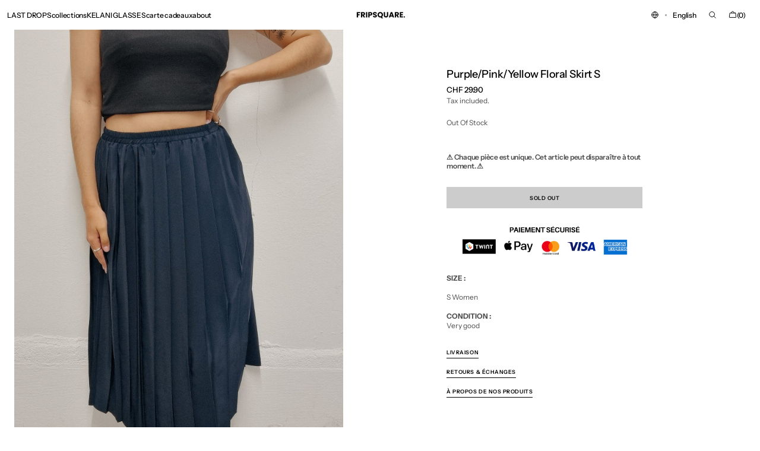

--- FILE ---
content_type: text/css
request_url: https://frip-square.com/cdn/shop/t/26/assets/component-cart-drawer.css?v=28114421092175310311767107908
body_size: 1859
content:
.cart__empty-wrapper{margin-bottom:1.6rem}.cart__empty-text{margin:0}.product-option{display:flex;align-items:center}.product-option dd{margin:0}.product-option:not(:last-child):after{content:"";display:block;position:relative;width:.3rem;height:.3rem;background:rgba(var(--color-foreground),.3);margin:0 .6rem}.product-option__group{display:flex;margin-top:.7rem;margin-bottom:0;align-items:center}.drawer{position:fixed;z-index:1000;left:0;top:0;width:100vw;height:100%;display:flex;justify-content:flex-end;background-color:rgba(var(--color-overlay),.1);transition:visibility .7s ease}@media screen and (max-width: 576px){.drawer{max-width:100%}}.drawer.active{visibility:visible}.drawer.active .drawer__inner{transform:translate(0)}.drawer.active .drawer__inner:focus-visible{outline:0;outline-offset:0;box-shadow:none}.drawer.active .drawer__inner:focus{outline:0;outline-offset:0;box-shadow:none}.drawer__contents{flex-grow:1;display:flex;flex-direction:column;padding-left:2.4rem;padding-right:1.8rem}.drawer__inner{position:relative;display:flex;flex-direction:column;width:100%;height:100%;background-color:rgb(var(--color-background));transform:translate(100%);transition:var(--modal-transition)}@media screen and (min-width: 440px){.drawer__inner{width:44rem;max-width:100vw}}.drawer__inner-empty{display:flex;flex-direction:column;align-items:flex-start;justify-content:space-between;height:100%;padding:0 2.4rem}.drawer__inner-empty .cart__empty-dec{color:rgb(var(--color-foreground-secondary));margin:.8rem 0}.drawer__inner-empty .cart-block{position:relative;display:flex;flex-direction:column;align-items:flex-start;justify-content:flex-start;width:100%;margin-top:auto}.drawer__inner-empty .cart-block .cart-image-block{width:100%;overflow:hidden;border-radius:var(--border-radius-media)}.drawer__inner-empty .cart-block .cart-image-block img,.drawer__inner-empty .cart-block .cart-image-block svg{transition:transform var(--duration-default) ease;border-radius:var(--border-radius-media)}@media screen and (min-width: 750px){.drawer__inner-empty .cart-block:hover .cart-block-heading{opacity:.6}.drawer__inner-empty .cart-block:hover .cart-image-block img,.drawer__inner-empty .cart-block:hover .cart-image-block svg{transform:scale(1.05)}}@media screen and (min-width: 1100px){.drawer__inner-empty .cart-block{width:100%}}.drawer__inner-empty .cart-block svg{position:static}.drawer__inner-empty .cart-block-image{display:block;width:100%;height:170px;object-fit:cover}.drawer__inner-empty .cart-block-heading{margin-top:1.2rem;margin-bottom:0;color:rgb(var(--color-foreground));transition:var(--duration-default)}.drawer__inner-empty .cart-block-button{position:absolute;top:2.4rem;left:2.4rem;height:calc(100% - 4.8rem);width:calc(100% - 4.8rem)}.drawer__header{position:relative;padding:2.4rem}.drawer .cart-shipping{margin-top:2.4rem}.drawer__heading{margin:0}.drawer__close{position:absolute;top:2.1rem;right:2.4rem}.drawer__footer{flex:1;display:flex;flex-direction:column;justify-content:space-between;padding:2.4rem;position:relative}.drawer__footer:after{content:"";position:absolute;display:block;top:0;right:0;bottom:0;left:0;border-top:.1rem solid rgb(var(--color-border));z-index:-1}.drawer cart-drawer-items{display:block;position:relative}.drawer .cart-item{padding-top:2.4rem;padding-bottom:1.4rem}.drawer .cart-item:not(:last-child){border-bottom:.1rem solid rgb(var(--color-border))}.drawer .cart-item:first-child{padding-top:0}.drawer .cart-item__details{width:100%;display:grid}.drawer .cart-item__inner-top{display:flex;column-gap:1.6rem}.drawer .cart-item__media{position:relative;width:7.2rem;overflow:hidden;border-radius:var(--border-radius-media)}.drawer .cart-item__media+cart-remove-button{margin-top:.8rem}.drawer .cart-item__media img,.drawer .cart-item__media svg{border-radius:var(--border-radius-media)}.drawer .cart-item__image{position:absolute;top:0;right:0;bottom:0;left:0;width:100%;height:100%;object-fit:cover}.drawer .cart-item__img_link{display:block;position:absolute;width:100%;height:100%;z-index:1}.drawer .cart-item__vendor{font-size:1rem}.drawer .cart-item__line{display:flex;justify-content:space-between;align-items:flex-start;column-gap:2rem}.drawer .cart-item__name{font-family:var(--font-heading-card-family);font-style:var(--font-heading-card-style);font-size:calc(var(--font-heading-card-scale) * 1.2rem);letter-spacing:calc(var(--font-heading-card-letter-spacing) * .1);line-height:1.3;text-decoration:none;transition-property:opacity;transition-duration:var(--duration-default)}.drawer .cart-item__name:hover{opacity:.7}.drawer .cart-item__old-price{color:rgb(var(--color-card-price-old));text-decoration:none}.drawer .cart-item__bottom{display:flex;justify-content:space-between;flex-direction:column;align-items:flex-start;column-gap:2.4rem;margin-top:1.6rem}@media screen and (min-width: 576px){.drawer .cart-item__bottom{column-gap:4.8rem;flex-direction:row;align-items:flex-end}}.drawer .cart-item__totals{position:relative}.drawer .cart-item__totals .loading-overlay{position:absolute;z-index:1;width:1.8rem;left:0;top:0;bottom:0}.drawer .cart-item__totals .loading-overlay:not(.hidden)+.cart-item__price-wrapper{opacity:.5}.drawer .cart-item__totals .loading-overlay__spinner{position:absolute;top:50%;left:0;width:1.8rem;height:100%;transform:translateY(-50%)}.drawer .cart-item__col{flex:1}.drawer .cart-item__price-wrapper{display:flex;flex-wrap:wrap;align-items:center;justify-content:flex-end;gap:.4rem;font-family:var(--font-heading-card-family);font-style:var(--font-heading-card-style);font-weight:var(--font-heading-card-weight);font-size:calc(var(--font-heading-card-scale) * 1.2rem);letter-spacing:calc(var(--font-heading-card-letter-spacing) * .1);line-height:1.3;margin-top:.3rem}.drawer .cart-item__discounted-prices{display:flex;justify-content:flex-end;flex-wrap:wrap;column-gap:.6rem;margin:0}.drawer .cart-item__discounted-prices dd{margin-left:0}.drawer .cart-item__error{display:flex;align-items:flex-start;margin-top:1rem}.drawer .cart-item__error-text{font-size:1.2rem;line-height:var(--font-body-line-height);order:1;margin-top:1rem}.drawer .cart-item__error-text:empty{display:none}.drawer .cart-item__error-text+svg{flex-shrink:0;width:1.2rem;margin-right:.7rem;margin-top:.4rem}.drawer .cart-item cart-remove-button{display:block}.drawer .cart-item .card__subtitle{color:rgb(var(--color-foreground-secondary))}.drawer .cart-item .quantity{width:8rem;height:3rem}.drawer .cart-item .quantity__input{padding:0;font-size:1.2rem}.drawer .cart-item .quantity__button{width:3rem}.drawer .totals{margin-bottom:.8rem}.drawer .totals:first-child{border-bottom:0}.drawer .totals>*:not(.discounts){margin:0;line-height:var(--font-body-line-height);letter-spacing:normal}.drawer .totals .discounts{margin-top:.6rem;width:100%}.drawer .totals .subtitle{text-transform:none;color:rgb(var(--color-foreground))}.drawer .cart__ctas{display:flex;flex-direction:column;gap:.6rem;margin-top:1.6rem}.cart-drawer__overlay{position:fixed;top:0;right:0;bottom:0;left:0}.cart-drawer__overlay:empty{display:block}.cart-drawer__footer .totals{display:flex;flex-wrap:wrap;align-items:center;justify-content:space-between;column-gap:2rem}.cart-drawer__footer .totals .secondary_text{color:rgb(var(--color-foreground-secondary))}.cart-drawer .tax-note{display:block;margin-top:.8rem;color:rgb(var(--color-foreground-secondary));line-height:var(--font-body-line-height)}.cart-drawer .cart__link{margin:0 auto}.cart-drawer .unit-price{margin-top:0}.cart-drawer.notification .drawer__notification_heading{margin:0;display:none}.cart-drawer.notification .cart-item__notification_price-wrapper,.cart-drawer.notification .product-recommendations__list{display:none}.cart-drawer.notification.notification-open .drawer__notification_heading{display:block}.cart-drawer.notification.notification-open .product-recommendations__list{display:block;overflow-x:auto;padding:1rem 2rem 2.4rem 2.4rem;margin-right:.4rem}.cart-drawer.notification.notification-open .product-recommendations__list::-webkit-scrollbar{width:.2rem}.cart-drawer.notification.notification-open .product-recommendations__list::-webkit-scrollbar-thumb{background-color:rgb(var(--color-border));border-radius:2rem}.cart-drawer.notification.notification-open .product-recommendations__list .notification_heading{margin-top:0;margin-bottom:2.4rem}.cart-drawer.notification.notification-open .product-recommendations__list-card{display:grid;grid-template-columns:repeat(2,1fr);gap:2.4rem 1.6rem}.cart-drawer.notification.notification-open .product-recommendations__list-card .collection-product-card .card-information{padding:1.2rem 0 0}.cart-drawer.notification.notification-open .product-recommendations__list-card .collection-product-card .card-information__top{flex-direction:column;gap:.4rem;align-items:flex-start}.cart-drawer.notification.notification-open .product-recommendations__list-card .collection-product-card .card__description{margin-top:.4rem}.cart-drawer.notification.notification-open .product-recommendations__list-card .collection-product-card .price__regular dd{text-align:left}.cart-drawer.notification.notification-open .product-recommendations__list-card .collection-product-card .price--on-sale .price__sale{flex-direction:row-reverse}.cart-drawer.notification.notification-open .product-recommendations__list-card .collection-product-card .price--on-sale .price__sale dd.price__compare{margin-left:.4rem;margin-right:0}.cart-drawer.notification.notification-open .product-recommendations__list-card .collection-product-card .product-parameters{display:none}.cart-drawer.notification.notification-open .cart-item__notification_price-wrapper{display:block!important;margin-top:.4rem}.cart-drawer.notification.notification-open .cart-item__discounted-prices{justify-content:flex-start}.cart-drawer.notification.notification-open .cart-item{display:none}.cart-drawer.notification.notification-open .cart-item cart-remove-button,.cart-drawer.notification.notification-open .cart-item .cart-item__bottom,.cart-drawer.notification.notification-open .cart-item .cart-item__price-wrapper{display:none}.cart-drawer.notification.notification-open .cart-item.active{display:block;border-bottom:none;padding-bottom:0}.cart-drawer.notification.notification-open .cart-item__inner-top{align-items:center;column-gap:1.6rem}.cart-drawer.notification.notification-open .cart-item__inner-top .cart-item__media{width:10rem}.cart-drawer.notification.notification-open .drawer__heading,.cart-drawer.notification.notification-open .cart-drawer__footer{display:none}.cart-drawer.notification.notification-open .drawer__footer:after{border:none;display:none}.cart-drawer.notification.notification-open .cart__ctas{margin-top:0}.cart-drawer.notification.notification-open .cart-drawer__footer,.cart-drawer.notification.notification-open cart-drawer-items{height:auto}.cart-drawer.notification.notification-open .drawer__footer,.cart-drawer.notification.notification-open cart-drawer-items{flex:none}.cart-drawer.notification.notification-open .cart-popup{padding-top:2.2rem}.cart-drawer.notification.notification-open .cart-popup:before{content:"";position:absolute;display:block;top:0;left:-2.4rem;border-top:.1rem solid rgb(var(--color-border));width:calc(100% + 4.8rem)}cart-drawer{position:fixed;top:0;left:0;width:100vw;height:100%}cart-drawer #CartDrawer-CartErrors{padding-left:2.4rem;padding-right:1.6rem;padding-bottom:2rem}cart-drawer-items{overflow-y:auto;overflow-x:hidden;margin-right:.4rem}cart-drawer-items:not(.is-empty){height:100%}cart-drawer-items.is-empty+.drawer__footer{display:none}cart-drawer-items::-webkit-scrollbar{width:2px}cart-drawer-items::-webkit-scrollbar-thumb{background-color:rgb(var(--color-border));border-radius:2rem}@media screen and (max-height: 650px){cart-drawer-items{overflow:visible}cart-drawer-items:not(.is-empty){height:auto}.drawer__inner{overflow:auto}}.main-cart-popup{background-color:transparent!important}.main-cart-popup .field textarea.field__input{min-height:10rem;resize:none}.main-cart-popup .cart__note .button--tertiary{min-width:7.8rem;margin-top:1.2rem}.main-cart-popup[open]{z-index:9999!important}.cart-popup{padding-bottom:1.4rem;margin-bottom:2.4rem;position:relative}.cart-popup:after{content:"";position:absolute;display:block;bottom:0;left:-2.4rem;border-top:.1rem solid rgb(var(--color-border));width:calc(100% + 4.8rem)}.cart-popup .button{padding-top:0}.cart-popup modal-opener{display:flex;justify-content:space-between}.cart-popup modal-opener p{margin:0;padding-bottom:1rem;color:rgb(var(--color-foreground-secondary));display:none}.cart-popup modal-opener p.show{display:block}.cart-drawer-popup-modal{width:100%;height:100%;background-color:rgba(var(--color-overlay),.1);box-sizing:border-box;opacity:0;position:fixed;visibility:hidden;z-index:-1;margin:0 auto;top:0;left:0;bottom:0;right:0}.cart-drawer-popup-modal[open]{opacity:1;visibility:visible;z-index:103}.cart-drawer-popup-modal[open] .cart-drawer-popup-modal__content{transform:translate(0)}.cart-drawer-popup-modal[open] .size_guide_modal{opacity:1;transform:translate(-50%,-50%)}.cart-drawer-popup-modal:not(.size_guide_image_container).hiding{opacity:1;visibility:visible;z-index:103;pointer-events:none}.cart-drawer-popup-modal__content{width:100%;max-width:44rem;height:100vh;position:absolute;top:0;right:0;padding:2.4rem;background-color:rgb(var(--color-background));transform:translate(100%);overflow-y:auto;transition:var(--modal-transition)}.cart-drawer-popup-modal__content::-webkit-scrollbar{width:.2rem}.cart-drawer-popup-modal__content::-webkit-scrollbar-thumb{background-color:rgb(var(--color-border));border-radius:2rem}.cart-drawer-popup-modal__content.size_guide_modal{top:50%;left:50%;transform:translate(-50%,-50%);opacity:0;padding:0;max-width:34.2rem;height:61rem}@media (min-width: 990px){.cart-drawer-popup-modal__content.size_guide_modal{max-width:92.4rem;height:35.2rem}}.cart-drawer-popup-modal__content.size_guide_modal .cart-drawer-popup-modal__top{padding:1.4rem;justify-content:flex-end}.cart-drawer-popup-modal__content.size_guide_modal .cart-drawer-popup-modal__content-info{padding:0 3.2rem 3rem}.cart-drawer-popup-modal__content.size_guide_modal strong{font-weight:500}.cart-drawer-popup-modal__top{display:flex;justify-content:space-between;align-items:center;padding-bottom:2.4rem}.cart-drawer-popup-modal__title{margin:0}.cart-drawer-popup-modal__content-heading{margin-top:2.4rem}.cart-drawer-popup-modal--popup-content{margin-top:.6rem}.cart-drawer-popup-modal--popup-content p{margin-top:0;margin-bottom:1.6rem}.cart-drawer-popup-modal table{margin:.8rem 0}@media screen and (max-width: 989px){.cart-drawer-popup-modal table{display:block;max-width:fit-content;overflow-x:auto;white-space:nowrap}}.cart-drawer-popup-modal .popup-button{width:100%;display:flex;margin-top:auto}.cart-drawer-popup-modal__content-info{display:flex;flex-direction:column;justify-content:flex-start;height:auto}
/*# sourceMappingURL=/cdn/shop/t/26/assets/component-cart-drawer.css.map?v=28114421092175310311767107908 */


--- FILE ---
content_type: text/javascript; charset=utf-8
request_url: https://frip-square.com/en/products/jupe-vintage-bleue-foncee-plissee-l.js
body_size: 226
content:
{"id":7708661678241,"title":"Purple\/Pink\/Yellow Floral Skirt S","handle":"jupe-vintage-bleue-foncee-plissee-l","description":"\u003cmeta charset=\"utf-8\"\u003e\u003cmeta charset=\"utf-8\"\u003e \u003cp\u003e\u003cspan\u003e\u003c\/span\u003e\u003cspan\u003e\u003cstrong\u003eSIZE :\u003c\/strong\u003e\u003cbr\u003e\u003c\/span\u003e\u003c\/p\u003e \u003cp\u003e\u003cspan\u003eS Women\u003cbr\u003e\u003cbr\u003e\u003cstrong\u003eCONDITION :\u003c\/strong\u003e\u003cbr\u003eVery good\u003cbr\u003e\u003c\/span\u003e\u003c\/p\u003e","published_at":"2023-06-04T20:00:48+02:00","created_at":"2023-05-31T15:03:48+02:00","vendor":"fripsquare","type":"Skirt","tags":["pastel","rose","S"],"price":2990,"price_min":2990,"price_max":2990,"available":false,"price_varies":false,"compare_at_price":null,"compare_at_price_min":0,"compare_at_price_max":0,"compare_at_price_varies":false,"variants":[{"id":43045186568353,"title":"Default Title","option1":"Default Title","option2":null,"option3":null,"sku":null,"requires_shipping":true,"taxable":false,"featured_image":null,"available":false,"name":"Purple\/Pink\/Yellow Floral Skirt S","public_title":null,"options":["Default Title"],"price":2990,"weight":0,"compare_at_price":null,"inventory_management":"shopify","barcode":"04973156568353","requires_selling_plan":false,"selling_plan_allocations":[]}],"images":["\/\/cdn.shopify.com\/s\/files\/1\/0413\/1890\/8065\/files\/image_8903e474-4b19-4027-a507-b69e53191b24.jpg?v=1685538253","\/\/cdn.shopify.com\/s\/files\/1\/0413\/1890\/8065\/files\/image_bd5a234a-13ff-462a-bb5b-7e9cb1a04be1.jpg?v=1685538255","\/\/cdn.shopify.com\/s\/files\/1\/0413\/1890\/8065\/files\/image_9c5955df-814f-40d6-811c-d1ae83f9d49a.jpg?v=1685538257","\/\/cdn.shopify.com\/s\/files\/1\/0413\/1890\/8065\/files\/image_2dbd7930-eb03-4c42-9acb-63463f5a9e1f.jpg?v=1685538259"],"featured_image":"\/\/cdn.shopify.com\/s\/files\/1\/0413\/1890\/8065\/files\/image_8903e474-4b19-4027-a507-b69e53191b24.jpg?v=1685538253","options":[{"name":"Title","position":1,"values":["Default Title"]}],"url":"\/en\/products\/jupe-vintage-bleue-foncee-plissee-l","media":[{"alt":null,"id":30776752963745,"position":1,"preview_image":{"aspect_ratio":0.75,"height":2560,"width":1920,"src":"https:\/\/cdn.shopify.com\/s\/files\/1\/0413\/1890\/8065\/files\/image_8903e474-4b19-4027-a507-b69e53191b24.jpg?v=1685538253"},"aspect_ratio":0.75,"height":2560,"media_type":"image","src":"https:\/\/cdn.shopify.com\/s\/files\/1\/0413\/1890\/8065\/files\/image_8903e474-4b19-4027-a507-b69e53191b24.jpg?v=1685538253","width":1920},{"alt":null,"id":30776753127585,"position":2,"preview_image":{"aspect_ratio":0.75,"height":2560,"width":1920,"src":"https:\/\/cdn.shopify.com\/s\/files\/1\/0413\/1890\/8065\/files\/image_bd5a234a-13ff-462a-bb5b-7e9cb1a04be1.jpg?v=1685538255"},"aspect_ratio":0.75,"height":2560,"media_type":"image","src":"https:\/\/cdn.shopify.com\/s\/files\/1\/0413\/1890\/8065\/files\/image_bd5a234a-13ff-462a-bb5b-7e9cb1a04be1.jpg?v=1685538255","width":1920},{"alt":null,"id":30776753160353,"position":3,"preview_image":{"aspect_ratio":0.75,"height":2560,"width":1920,"src":"https:\/\/cdn.shopify.com\/s\/files\/1\/0413\/1890\/8065\/files\/image_9c5955df-814f-40d6-811c-d1ae83f9d49a.jpg?v=1685538257"},"aspect_ratio":0.75,"height":2560,"media_type":"image","src":"https:\/\/cdn.shopify.com\/s\/files\/1\/0413\/1890\/8065\/files\/image_9c5955df-814f-40d6-811c-d1ae83f9d49a.jpg?v=1685538257","width":1920},{"alt":null,"id":30776753193121,"position":4,"preview_image":{"aspect_ratio":0.75,"height":2560,"width":1920,"src":"https:\/\/cdn.shopify.com\/s\/files\/1\/0413\/1890\/8065\/files\/image_2dbd7930-eb03-4c42-9acb-63463f5a9e1f.jpg?v=1685538259"},"aspect_ratio":0.75,"height":2560,"media_type":"image","src":"https:\/\/cdn.shopify.com\/s\/files\/1\/0413\/1890\/8065\/files\/image_2dbd7930-eb03-4c42-9acb-63463f5a9e1f.jpg?v=1685538259","width":1920}],"requires_selling_plan":false,"selling_plan_groups":[]}

--- FILE ---
content_type: text/javascript
request_url: https://frip-square.com/cdn/shop/t/26/assets/header.js?v=165365470732754728301767107908
body_size: 20
content:
(function(){const header=()=>{const header2=document.querySelector(".shopify-section-header");document.querySelector(".header-always")&&header2.classList.add("always-show");const menu=document.querySelector(".list-menu--inline"),menuLinks=document.querySelectorAll(".list-menu-item"),search=document.querySelector(".header__search");header2.addEventListener("keydown",e=>{e.code==="Escape"&&search.isOpen&&search.close()});let vh=window.innerHeight*.01;document.documentElement.style.setProperty("--vh",`${vh}px`);const annBar=document.querySelector(".section-announcement"),annBarObserver=new IntersectionObserver(entries=>{const[entry]=entries;entry.isIntersecting?document.documentElement.style.setProperty("--ann-height",`${entry.intersectionRect.height}px`):document.documentElement.style.setProperty("--ann-height","0px")});annBar&&annBarObserver.observe(annBar);const addBackground=()=>{if(document.querySelector(".overflow-hidden-drawer")||document.querySelector(".always-show"))return;new ResizeObserver(entries=>{const[entry]=entries;entry.contentRect.width>=1100&&(header2.classList.contains("color-background-2")&&!header2.classList.contains("shopify-section-header-sticky")&&header2.classList.remove("color-background-2"),header2.classList.contains("section--have-overlay")&&!header2.classList.contains("shopify-section-header-sticky")&&header2.classList.add("have-background"))}).observe(header2)},removeBackground=()=>{if(document.querySelector(".overflow-hidden")||document.querySelector(".overflow-hidden-drawer")||document.querySelector(".always-show"))return;new ResizeObserver(entries=>{const[entry]=entries;entry.contentRect.width>=1100&&(header2.classList.contains("color-background-1")&&!header2.classList.contains("shopify-section-header-sticky")&&header2.classList.add("color-background-2"),header2.classList.contains("section--have-overlay")&&!header2.classList.contains("shopify-section-header-sticky")&&header2.classList.remove("have-background"))}).observe(header2)};header2.addEventListener("mouseenter",addBackground),header2.addEventListener("focus",addBackground),header2.addEventListener("focusin",addBackground),header2.addEventListener("mouseleave",removeBackground),header2.addEventListener("focusout",removeBackground),document.addEventListener("DOMContentLoaded",()=>{const firstSection=document.querySelector("main .shopify-section:first-child:not(.not-margin) .section--has-overlay:not(.article-template__header)");let isSectionVisible=!1;const observer=new IntersectionObserver(([entry])=>{entry.isIntersecting&&!isSectionVisible?(isSectionVisible=!0,header2.classList.add("entering-section","color-background-2")):!entry.isIntersecting&&isSectionVisible&&(isSectionVisible=!1,header2.classList.remove("entering-section"))},{threshold:.15});firstSection&&observer.observe(firstSection),window.addEventListener("scroll",()=>{isSectionVisible&&header2.classList.add("entering-section","color-background-2")})});const main=document.querySelector("main"),breadcrumbs=document.querySelector(".breadcrumbs-wrapper");main.querySelectorAll(".shopify-section")[0]?.classList.contains("section--has-overlay")&&!main.querySelectorAll(".shopify-section")[0]?.classList.contains("not-margin")&&(header2.classList.add("color-background-1","color-background-2"),breadcrumbs&&breadcrumbs.classList.add("color-background-2"))};header(),document.addEventListener("shopify:section:load",header),document.addEventListener("shopify:section:unload",header),document.addEventListener("shopify:section:reorder",header)})();
//# sourceMappingURL=/cdn/shop/t/26/assets/header.js.map?v=165365470732754728301767107908


--- FILE ---
content_type: text/javascript; charset=utf-8
request_url: https://frip-square.com/en/products/jupe-vintage-bleue-foncee-plissee-l.js
body_size: 73
content:
{"id":7708661678241,"title":"Purple\/Pink\/Yellow Floral Skirt S","handle":"jupe-vintage-bleue-foncee-plissee-l","description":"\u003cmeta charset=\"utf-8\"\u003e\u003cmeta charset=\"utf-8\"\u003e \u003cp\u003e\u003cspan\u003e\u003c\/span\u003e\u003cspan\u003e\u003cstrong\u003eSIZE :\u003c\/strong\u003e\u003cbr\u003e\u003c\/span\u003e\u003c\/p\u003e \u003cp\u003e\u003cspan\u003eS Women\u003cbr\u003e\u003cbr\u003e\u003cstrong\u003eCONDITION :\u003c\/strong\u003e\u003cbr\u003eVery good\u003cbr\u003e\u003c\/span\u003e\u003c\/p\u003e","published_at":"2023-06-04T20:00:48+02:00","created_at":"2023-05-31T15:03:48+02:00","vendor":"fripsquare","type":"Skirt","tags":["pastel","rose","S"],"price":2990,"price_min":2990,"price_max":2990,"available":false,"price_varies":false,"compare_at_price":null,"compare_at_price_min":0,"compare_at_price_max":0,"compare_at_price_varies":false,"variants":[{"id":43045186568353,"title":"Default Title","option1":"Default Title","option2":null,"option3":null,"sku":null,"requires_shipping":true,"taxable":false,"featured_image":null,"available":false,"name":"Purple\/Pink\/Yellow Floral Skirt S","public_title":null,"options":["Default Title"],"price":2990,"weight":0,"compare_at_price":null,"inventory_management":"shopify","barcode":"04973156568353","requires_selling_plan":false,"selling_plan_allocations":[]}],"images":["\/\/cdn.shopify.com\/s\/files\/1\/0413\/1890\/8065\/files\/image_8903e474-4b19-4027-a507-b69e53191b24.jpg?v=1685538253","\/\/cdn.shopify.com\/s\/files\/1\/0413\/1890\/8065\/files\/image_bd5a234a-13ff-462a-bb5b-7e9cb1a04be1.jpg?v=1685538255","\/\/cdn.shopify.com\/s\/files\/1\/0413\/1890\/8065\/files\/image_9c5955df-814f-40d6-811c-d1ae83f9d49a.jpg?v=1685538257","\/\/cdn.shopify.com\/s\/files\/1\/0413\/1890\/8065\/files\/image_2dbd7930-eb03-4c42-9acb-63463f5a9e1f.jpg?v=1685538259"],"featured_image":"\/\/cdn.shopify.com\/s\/files\/1\/0413\/1890\/8065\/files\/image_8903e474-4b19-4027-a507-b69e53191b24.jpg?v=1685538253","options":[{"name":"Title","position":1,"values":["Default Title"]}],"url":"\/en\/products\/jupe-vintage-bleue-foncee-plissee-l","media":[{"alt":null,"id":30776752963745,"position":1,"preview_image":{"aspect_ratio":0.75,"height":2560,"width":1920,"src":"https:\/\/cdn.shopify.com\/s\/files\/1\/0413\/1890\/8065\/files\/image_8903e474-4b19-4027-a507-b69e53191b24.jpg?v=1685538253"},"aspect_ratio":0.75,"height":2560,"media_type":"image","src":"https:\/\/cdn.shopify.com\/s\/files\/1\/0413\/1890\/8065\/files\/image_8903e474-4b19-4027-a507-b69e53191b24.jpg?v=1685538253","width":1920},{"alt":null,"id":30776753127585,"position":2,"preview_image":{"aspect_ratio":0.75,"height":2560,"width":1920,"src":"https:\/\/cdn.shopify.com\/s\/files\/1\/0413\/1890\/8065\/files\/image_bd5a234a-13ff-462a-bb5b-7e9cb1a04be1.jpg?v=1685538255"},"aspect_ratio":0.75,"height":2560,"media_type":"image","src":"https:\/\/cdn.shopify.com\/s\/files\/1\/0413\/1890\/8065\/files\/image_bd5a234a-13ff-462a-bb5b-7e9cb1a04be1.jpg?v=1685538255","width":1920},{"alt":null,"id":30776753160353,"position":3,"preview_image":{"aspect_ratio":0.75,"height":2560,"width":1920,"src":"https:\/\/cdn.shopify.com\/s\/files\/1\/0413\/1890\/8065\/files\/image_9c5955df-814f-40d6-811c-d1ae83f9d49a.jpg?v=1685538257"},"aspect_ratio":0.75,"height":2560,"media_type":"image","src":"https:\/\/cdn.shopify.com\/s\/files\/1\/0413\/1890\/8065\/files\/image_9c5955df-814f-40d6-811c-d1ae83f9d49a.jpg?v=1685538257","width":1920},{"alt":null,"id":30776753193121,"position":4,"preview_image":{"aspect_ratio":0.75,"height":2560,"width":1920,"src":"https:\/\/cdn.shopify.com\/s\/files\/1\/0413\/1890\/8065\/files\/image_2dbd7930-eb03-4c42-9acb-63463f5a9e1f.jpg?v=1685538259"},"aspect_ratio":0.75,"height":2560,"media_type":"image","src":"https:\/\/cdn.shopify.com\/s\/files\/1\/0413\/1890\/8065\/files\/image_2dbd7930-eb03-4c42-9acb-63463f5a9e1f.jpg?v=1685538259","width":1920}],"requires_selling_plan":false,"selling_plan_groups":[]}

--- FILE ---
content_type: text/plain; charset=utf-8
request_url: https://sp-micro-proxy.b-cdn.net/micro?unique_id=fripsquare.myshopify.com
body_size: 3860
content:
{"site":{"free_plan_limit_reached":false,"billing_status":"active","billing_active":true,"pricing_plan_required":false,"settings":{"proof_mobile_position":"Top","proof_desktop_position":"Bottom Right","proof_pop_size":"small","proof_start_delay_time":3,"proof_time_between":4,"proof_display_time":5,"proof_visible":true,"proof_cycle":false,"proof_mobile_enabled":true,"proof_desktop_enabled":true,"proof_tablet_enabled":true,"proof_locale":"fr","proof_show_powered_by":false},"site_integrations":[{"id":"4133206","enabled":true,"integration":{"name":"Shopify Add To Cart","handle":"shopify_storefront_add_to_cart","pro":false},"settings":{"proof_onclick_new_tab":null,"proof_exclude_pages":null,"proof_include_pages":[],"proof_display_pages_mode":"excluded","proof_minimum_activity_sessions":2,"proof_height":110,"proof_bottom":15,"proof_top":10,"proof_right":15,"proof_left":10,"proof_background_color":"#12283a","proof_background_image_url":null,"proof_font_color":"#fff","proof_border_radius":8,"proof_padding_top":0,"proof_padding_bottom":0,"proof_padding_left":8,"proof_padding_right":16,"proof_icon_color":null,"proof_icon_background_color":null,"proof_hours_before_obscure":20,"proof_minimum_review_rating":5,"proof_highlights_color":"#f2f6fa","proof_display_review":true,"proof_show_review_on_hover":false,"proof_summary_time_range":1440,"proof_summary_minimum_count":10,"proof_show_media":true,"proof_show_message":true,"proof_media_url":null,"proof_media_position":"top","proof_nudge_click_url":null,"proof_icon_url":null,"proof_icon_mode":null,"proof_icon_enabled":false},"template":{"id":"25754","body":{"top":"{{first_name}} à {{city}}","middle":" a ajouté {{product_title}}"},"raw_body":"<top>{{first_name}} à {{city}}</top><middle> a ajouté {{product_title}}</middle>"}},{"id":"4133207","enabled":true,"integration":{"name":"Shopify Purchase","handle":"shopify_api_purchase","pro":false},"settings":{"proof_onclick_new_tab":null,"proof_exclude_pages":null,"proof_include_pages":[],"proof_display_pages_mode":"excluded","proof_minimum_activity_sessions":2,"proof_height":110,"proof_bottom":15,"proof_top":10,"proof_right":15,"proof_left":10,"proof_background_color":"#12283a","proof_background_image_url":null,"proof_font_color":"#fff","proof_border_radius":9999,"proof_padding_top":0,"proof_padding_bottom":0,"proof_padding_left":8,"proof_padding_right":16,"proof_icon_color":null,"proof_icon_background_color":null,"proof_hours_before_obscure":20,"proof_minimum_review_rating":5,"proof_highlights_color":"#F89815","proof_display_review":true,"proof_show_review_on_hover":false,"proof_summary_time_range":1440,"proof_summary_minimum_count":10,"proof_show_media":true,"proof_show_message":true,"proof_media_url":null,"proof_media_position":"top","proof_nudge_click_url":null,"proof_icon_url":null,"proof_icon_mode":null,"proof_icon_enabled":false},"template":{"id":"25755","body":{"top":"{{first_name}} à {{city}} ","middle":"A acheté {{product_title}}"},"raw_body":"<top>{{first_name}} à {{city}} </top><middle>A acheté {{product_title}}</middle>"}}],"events":[{"id":"244766437","created_at":"2026-01-30T15:36:32.000Z","variables":{"first_name":"Julia","city":"Le-mont-sur-lausanne","province":null,"province_code":null,"country":"Switzerland","country_code":"CH","product_title":"Chemise rayée gris et blanc M vintage"},"click_url":"https://frip-square.com/products/chemise-rayee-gris-et-blanc-l-vintage","image_url":"https://cdn.shopify.com/s/files/1/0413/1890/8065/files/IMG_9379_7fba62c0-dad3-4a66-bf4a-b1985ee9e5b4.jpg?v=1767103478","product":{"id":"65433934","product_id":"15300952293751","title":"Chemise rayée gris et blanc M vintage","created_at":"2025-12-30T13:43:38.200Z","updated_at":"2026-01-30T15:36:38.204Z","published_at":"2026-01-04T19:30:07.000Z"},"site_integration":{"id":"4133207","enabled":true,"integration":{"name":"Shopify Purchase","handle":"shopify_api_purchase","pro":false},"template":{"id":"25755","body":{"top":"{{first_name}} à {{city}} ","middle":"A acheté {{product_title}}"},"raw_body":"<top>{{first_name}} à {{city}} </top><middle>A acheté {{product_title}}</middle>"}}},{"id":"244766239","created_at":"2026-01-30T15:31:24.168Z","variables":{"first_name":"Quelqu'un","city":"Montherod","province":"Vaud","province_code":"VD","country":"Switzerland","country_code":"CH","product_title":"Chemise rayée gris et blanc M vintage"},"click_url":"https://frip-square.com/products/chemise-rayee-gris-et-blanc-l-vintage","image_url":"https://cdn.shopify.com/s/files/1/0413/1890/8065/files/IMG_9379_7fba62c0-dad3-4a66-bf4a-b1985ee9e5b4.jpg?v=1767103478","product":{"id":"65433934","product_id":"15300952293751","title":"Chemise rayée gris et blanc M vintage","created_at":"2025-12-30T13:43:38.200Z","updated_at":"2026-01-30T15:36:38.204Z","published_at":"2026-01-04T19:30:07.000Z"},"site_integration":{"id":"4133206","enabled":true,"integration":{"name":"Shopify Add To Cart","handle":"shopify_storefront_add_to_cart","pro":false},"template":{"id":"25754","body":{"top":"{{first_name}} à {{city}}","middle":" a ajouté {{product_title}}"},"raw_body":"<top>{{first_name}} à {{city}}</top><middle> a ajouté {{product_title}}</middle>"}}},{"id":"244759488","created_at":"2026-01-30T12:37:42.683Z","variables":{"first_name":"Quelqu'un","city":"Épalinges","province":"Vaud","province_code":"VD","country":"Switzerland","country_code":"CH","product_title":"Veste coupe vent bordeaux CARHARTT M vintage"},"click_url":"https://frip-square.com/products/veste-coupe-vent-bordeaux-carhartt-m-vintage","image_url":"https://cdn.shopify.com/s/files/1/0413/1890/8065/files/IMG_55942.jpg?v=1761311818","product":{"id":"65025869","product_id":"15207945568631","title":"Veste coupe vent bordeaux CARHARTT M vintage","created_at":"2025-10-24T13:15:27.536Z","updated_at":"2026-01-26T13:51:50.388Z","published_at":"2025-10-26T19:30:26.000Z"},"site_integration":{"id":"4133206","enabled":true,"integration":{"name":"Shopify Add To Cart","handle":"shopify_storefront_add_to_cart","pro":false},"template":{"id":"25754","body":{"top":"{{first_name}} à {{city}}","middle":" a ajouté {{product_title}}"},"raw_body":"<top>{{first_name}} à {{city}}</top><middle> a ajouté {{product_title}}</middle>"}}},{"id":"244754794","created_at":"2026-01-30T10:04:52.091Z","variables":{"first_name":"Quelqu'un","city":"Lausanne","province":"Vaud","province_code":"VD","country":"Switzerland","country_code":"CH","product_title":"Tee shirt racing HONDA GOLDWIN M vintage"},"click_url":"https://frip-square.com/products/tee-shirt-racing-m-vintage","image_url":"https://cdn.shopify.com/s/files/1/0413/1890/8065/files/IMG_5859.jpg?v=1760003112","product":{"id":"64786585","product_id":"15168993001847","title":"Tee shirt racing HONDA GOLDWIN M vintage","created_at":"2025-10-09T09:42:30.262Z","updated_at":"2026-01-26T13:51:52.808Z","published_at":"2025-10-12T18:30:22.000Z"},"site_integration":{"id":"4133206","enabled":true,"integration":{"name":"Shopify Add To Cart","handle":"shopify_storefront_add_to_cart","pro":false},"template":{"id":"25754","body":{"top":"{{first_name}} à {{city}}","middle":" a ajouté {{product_title}}"},"raw_body":"<top>{{first_name}} à {{city}}</top><middle> a ajouté {{product_title}}</middle>"}}},{"id":"244730507","created_at":null,"variables":{"first_name":"Quelqu'un","city":"Lausanne","province":"Vaud","province_code":"VD","country":"Switzerland","country_code":"CH","product_title":"Polo manches courtes avec détail gris LACOSTE M vintage"},"click_url":"https://frip-square.com/products/polo-manches-courtes-grises-lacoste-m-vintage-1","image_url":"https://cdn.shopify.com/s/files/1/0413/1890/8065/files/IMG_5430_8ef6229e-2273-438f-b1ac-6396b46714f3.jpg?v=1764769472","product":{"id":"65335931","product_id":"15272738685303","title":"Polo manches courtes avec détail gris LACOSTE M vintage","created_at":"2025-12-03T13:43:19.837Z","updated_at":"2026-01-09T16:21:23.435Z","published_at":"2025-12-07T19:30:09.000Z"},"site_integration":{"id":"4133206","enabled":true,"integration":{"name":"Shopify Add To Cart","handle":"shopify_storefront_add_to_cart","pro":false},"template":{"id":"25754","body":{"top":"{{first_name}} à {{city}}","middle":" a ajouté {{product_title}}"},"raw_body":"<top>{{first_name}} à {{city}}</top><middle> a ajouté {{product_title}}</middle>"}}},{"id":"244703619","created_at":null,"variables":{"first_name":"Quelqu'un","city":"Geneva","province":"Geneva","province_code":"GE","country":"Switzerland","country_code":"CH","product_title":"Crop top imprimé S vintage"},"click_url":"https://frip-square.com/products/crop-top-imprime-s-vintage","image_url":"https://cdn.shopify.com/s/files/1/0413/1890/8065/files/IMG_5972.jpg?v=1755084878","product":{"id":"64188874","product_id":"15087425454455","title":"Crop top imprimé S vintage","created_at":"2025-08-13T11:33:11.761Z","updated_at":"2026-01-18T19:32:28.432Z","published_at":"2025-08-17T18:30:10.000Z"},"site_integration":{"id":"4133206","enabled":true,"integration":{"name":"Shopify Add To Cart","handle":"shopify_storefront_add_to_cart","pro":false},"template":{"id":"25754","body":{"top":"{{first_name}} à {{city}}","middle":" a ajouté {{product_title}}"},"raw_body":"<top>{{first_name}} à {{city}}</top><middle> a ajouté {{product_title}}</middle>"}}},{"id":"244701547","created_at":null,"variables":{"first_name":"Quelqu'un","city":"Les Cullayes","province":"Vaud","province_code":"VD","country":"Switzerland","country_code":"CH","product_title":"Pull col V avec lignes marine XL vintage"},"click_url":"https://frip-square.com/products/pull-col-v-avec-lignes-marine-xl-vintage","image_url":"https://cdn.shopify.com/s/files/1/0413/1890/8065/files/IMG_8319_32b19778-6f14-4759-aad1-71a606958abf.jpg?v=1765295889","product":{"id":"65349425","product_id":"15280006529399","title":"Pull col V avec lignes marine XL vintage","created_at":"2025-12-09T15:57:11.164Z","updated_at":"2026-01-26T13:51:48.356Z","published_at":"2025-12-14T19:30:06.000Z"},"site_integration":{"id":"4133206","enabled":true,"integration":{"name":"Shopify Add To Cart","handle":"shopify_storefront_add_to_cart","pro":false},"template":{"id":"25754","body":{"top":"{{first_name}} à {{city}}","middle":" a ajouté {{product_title}}"},"raw_body":"<top>{{first_name}} à {{city}}</top><middle> a ajouté {{product_title}}</middle>"}}},{"id":"244677762","created_at":null,"variables":{"first_name":"Quelqu'un","city":"Kloten","province":"Zurich","province_code":"ZH","country":"Switzerland","country_code":"CH","product_title":"Blouson en cuir brun L vintage"},"click_url":"https://frip-square.com/products/blouson-en-cuir-brun-l-vintage","image_url":"https://cdn.shopify.com/s/files/1/0413/1890/8065/files/IMG_2613_6c0e0e7c-99fe-4edf-9c31-879ca2d39e66.jpg?v=1761916915","product":{"id":"65061096","product_id":"15220564918647","title":"Blouson en cuir brun L vintage","created_at":"2025-10-31T13:20:51.446Z","updated_at":"2026-01-18T19:19:34.648Z","published_at":"2025-11-02T19:30:12.000Z"},"site_integration":{"id":"4133206","enabled":true,"integration":{"name":"Shopify Add To Cart","handle":"shopify_storefront_add_to_cart","pro":false},"template":{"id":"25754","body":{"top":"{{first_name}} à {{city}}","middle":" a ajouté {{product_title}}"},"raw_body":"<top>{{first_name}} à {{city}}</top><middle> a ajouté {{product_title}}</middle>"}}},{"id":"244671736","created_at":null,"variables":{"first_name":"Séverine","city":"St-Prex","province":null,"province_code":null,"country":"Switzerland","country_code":"CH","product_title":"Polo FRED PERRY blanc XL vintage"},"click_url":"https://frip-square.com/products/polo-fred-perry-blanc-xl-vintage","image_url":"https://cdn.shopify.com/s/files/1/0413/1890/8065/files/IMG_4027_85dbc691-21d5-4611-a91e-ced40b9d17ed.jpg?v=1763132764","product":{"id":"65281186","product_id":"15242574004599","title":"Polo FRED PERRY blanc XL vintage","created_at":"2025-11-14T15:04:40.616Z","updated_at":"2026-01-28T17:41:35.762Z","published_at":"2025-11-16T19:30:13.000Z"},"site_integration":{"id":"4133207","enabled":true,"integration":{"name":"Shopify Purchase","handle":"shopify_api_purchase","pro":false},"template":{"id":"25755","body":{"top":"{{first_name}} à {{city}} ","middle":"A acheté {{product_title}}"},"raw_body":"<top>{{first_name}} à {{city}} </top><middle>A acheté {{product_title}}</middle>"}}},{"id":"244670981","created_at":null,"variables":{"first_name":"Quelqu'un","city":"Bern","province":"Bern","province_code":"BE","country":"Switzerland","country_code":"CH","product_title":"Polo FRED PERRY blanc XL vintage"},"click_url":"https://frip-square.com/products/polo-fred-perry-blanc-xl-vintage","image_url":"https://cdn.shopify.com/s/files/1/0413/1890/8065/files/IMG_4027_85dbc691-21d5-4611-a91e-ced40b9d17ed.jpg?v=1763132764","product":{"id":"65281186","product_id":"15242574004599","title":"Polo FRED PERRY blanc XL vintage","created_at":"2025-11-14T15:04:40.616Z","updated_at":"2026-01-28T17:41:35.762Z","published_at":"2025-11-16T19:30:13.000Z"},"site_integration":{"id":"4133206","enabled":true,"integration":{"name":"Shopify Add To Cart","handle":"shopify_storefront_add_to_cart","pro":false},"template":{"id":"25754","body":{"top":"{{first_name}} à {{city}}","middle":" a ajouté {{product_title}}"},"raw_body":"<top>{{first_name}} à {{city}}</top><middle> a ajouté {{product_title}}</middle>"}}},{"id":"244649538","created_at":null,"variables":{"first_name":"Quelqu'un","city":"Lausanne","province":"Vaud","province_code":"VD","country":"Switzerland","country_code":"CH","product_title":"Robe lingerie dorée avec dentelle décolleté  S vintage"},"click_url":"https://frip-square.com/products/robe-lingerie-doree-avec-dentelle-decollete-s-vintage","image_url":"https://cdn.shopify.com/s/files/1/0413/1890/8065/files/IMG_6379_e1135d2c-fcba-4979-8933-6a9793df7503.jpg?v=1762447945","product":{"id":"65202841","product_id":"15231381242231","title":"Robe lingerie dorée avec dentelle décolleté  S vintage","created_at":"2025-11-06T15:09:59.525Z","updated_at":"2026-01-18T19:27:08.968Z","published_at":"2025-11-16T19:30:05.000Z"},"site_integration":{"id":"4133206","enabled":true,"integration":{"name":"Shopify Add To Cart","handle":"shopify_storefront_add_to_cart","pro":false},"template":{"id":"25754","body":{"top":"{{first_name}} à {{city}}","middle":" a ajouté {{product_title}}"},"raw_body":"<top>{{first_name}} à {{city}}</top><middle> a ajouté {{product_title}}</middle>"}}},{"id":"244632726","created_at":null,"variables":{"first_name":"Quelqu'un","city":"Lausanne","province":"Vaud","province_code":"VD","country":"Switzerland","country_code":"CH","product_title":"Veste coupe vent bordeaux CARHARTT M vintage"},"click_url":"https://frip-square.com/products/veste-coupe-vent-bordeaux-carhartt-m-vintage","image_url":"https://cdn.shopify.com/s/files/1/0413/1890/8065/files/IMG_55942.jpg?v=1761311818","product":{"id":"65025869","product_id":"15207945568631","title":"Veste coupe vent bordeaux CARHARTT M vintage","created_at":"2025-10-24T13:15:27.536Z","updated_at":"2026-01-26T13:51:50.388Z","published_at":"2025-10-26T19:30:26.000Z"},"site_integration":{"id":"4133206","enabled":true,"integration":{"name":"Shopify Add To Cart","handle":"shopify_storefront_add_to_cart","pro":false},"template":{"id":"25754","body":{"top":"{{first_name}} à {{city}}","middle":" a ajouté {{product_title}}"},"raw_body":"<top>{{first_name}} à {{city}}</top><middle> a ajouté {{product_title}}</middle>"}}},{"id":"244627411","created_at":null,"variables":{"first_name":"Quelqu'un","city":"Lausanne","province":"Vaud","province_code":"VD","country":"Switzerland","country_code":"CH","product_title":"Chemise épaisse à carreaux bleue WRANGLER M vintage"},"click_url":"https://frip-square.com/products/chemise-epaisse-a-carreaux-bleue-yrangler-m-vintage","image_url":"https://cdn.shopify.com/s/files/1/0413/1890/8065/files/IMG_4089.jpg?v=1763543339","product":{"id":"65293251","product_id":"15248063070583","title":"Chemise épaisse à carreaux bleue WRANGLER M vintage","created_at":"2025-11-19T09:08:12.847Z","updated_at":"2026-01-18T19:24:02.711Z","published_at":"2025-11-23T19:30:09.000Z"},"site_integration":{"id":"4133206","enabled":true,"integration":{"name":"Shopify Add To Cart","handle":"shopify_storefront_add_to_cart","pro":false},"template":{"id":"25754","body":{"top":"{{first_name}} à {{city}}","middle":" a ajouté {{product_title}}"},"raw_body":"<top>{{first_name}} à {{city}}</top><middle> a ajouté {{product_title}}</middle>"}}},{"id":"244626542","created_at":null,"variables":{"first_name":"Quelqu'un","city":"Sion","province":"Valais","province_code":"VS","country":"Switzerland","country_code":"CH","product_title":"Sweat col rond bleu canard M vintage"},"click_url":"https://frip-square.com/products/sweat-col-rond-bleu-canard-m-vintage","image_url":"https://cdn.shopify.com/s/files/1/0413/1890/8065/files/IMG_4174.jpg?v=1763550265","product":{"id":"65293476","product_id":"15248205709687","title":"Sweat col rond bleu canard M vintage","created_at":"2025-11-19T11:03:09.034Z","updated_at":"2026-01-18T19:26:37.371Z","published_at":"2025-11-23T19:30:20.000Z"},"site_integration":{"id":"4133206","enabled":true,"integration":{"name":"Shopify Add To Cart","handle":"shopify_storefront_add_to_cart","pro":false},"template":{"id":"25754","body":{"top":"{{first_name}} à {{city}}","middle":" a ajouté {{product_title}}"},"raw_body":"<top>{{first_name}} à {{city}}</top><middle> a ajouté {{product_title}}</middle>"}}},{"id":"244622893","created_at":null,"variables":{"first_name":"Quelqu'un","city":"Bussigny","province":"Vaud","province_code":"VD","country":"Switzerland","country_code":"CH","product_title":"Pull vert canard col montant VANS M vintage"},"click_url":"https://frip-square.com/products/pull-ert-canard-col-montant-m-vintage","image_url":"https://cdn.shopify.com/s/files/1/0413/1890/8065/files/IMG_9424_f39cea97-4297-4669-911a-20656d77a528.jpg?v=1767633410","product":{"id":"65434018","product_id":"15300976476535","title":"Pull vert canard col montant VANS M vintage","created_at":"2025-12-30T14:45:23.386Z","updated_at":"2026-01-26T13:51:44.381Z","published_at":"2026-01-04T19:30:13.000Z"},"site_integration":{"id":"4133206","enabled":true,"integration":{"name":"Shopify Add To Cart","handle":"shopify_storefront_add_to_cart","pro":false},"template":{"id":"25754","body":{"top":"{{first_name}} à {{city}}","middle":" a ajouté {{product_title}}"},"raw_body":"<top>{{first_name}} à {{city}}</top><middle> a ajouté {{product_title}}</middle>"}}},{"id":"244618128","created_at":null,"variables":{"first_name":"carole","city":"st antoni","province":null,"province_code":null,"country":"Switzerland","country_code":"CH","product_title":"Amazonia - Bronze"},"click_url":"https://frip-square.com/products/lunettes-recyclees-70s-transparents-brunes-verres-bruns","image_url":"https://cdn.shopify.com/s/files/1/0413/1890/8065/files/Facetune_19-08-2025-15-04-00.jpg?v=1763032064","product":{"id":"63341856","product_id":"14947488661879","title":"Amazonia - Bronze","created_at":"2025-04-24T20:34:55.557Z","updated_at":"2026-01-27T16:39:09.106Z","published_at":"2025-04-02T17:59:18.000Z"},"site_integration":{"id":"4133207","enabled":true,"integration":{"name":"Shopify Purchase","handle":"shopify_api_purchase","pro":false},"template":{"id":"25755","body":{"top":"{{first_name}} à {{city}} ","middle":"A acheté {{product_title}}"},"raw_body":"<top>{{first_name}} à {{city}} </top><middle>A acheté {{product_title}}</middle>"}}},{"id":"244617694","created_at":null,"variables":{"first_name":"Quelqu'un","city":"Lausanne","province":"Vaud","province_code":"VD","country":"Switzerland","country_code":"CH","product_title":"Amazonia - Bronze"},"click_url":"https://frip-square.com/products/lunettes-recyclees-70s-transparents-brunes-verres-bruns","image_url":"https://cdn.shopify.com/s/files/1/0413/1890/8065/files/Facetune_19-08-2025-15-04-00.jpg?v=1763032064","product":{"id":"63341856","product_id":"14947488661879","title":"Amazonia - Bronze","created_at":"2025-04-24T20:34:55.557Z","updated_at":"2026-01-27T16:39:09.106Z","published_at":"2025-04-02T17:59:18.000Z"},"site_integration":{"id":"4133206","enabled":true,"integration":{"name":"Shopify Add To Cart","handle":"shopify_storefront_add_to_cart","pro":false},"template":{"id":"25754","body":{"top":"{{first_name}} à {{city}}","middle":" a ajouté {{product_title}}"},"raw_body":"<top>{{first_name}} à {{city}}</top><middle> a ajouté {{product_title}}</middle>"}}},{"id":"244615682","created_at":null,"variables":{"first_name":"Manon","city":"Genève","province":null,"province_code":null,"country":"Switzerland","country_code":"CH","product_title":"Tee shirt racing ajouré orange live"},"click_url":"https://frip-square.com/products/tee-shirt-racing-ajoure-orange-live","image_url":"https://cdn.shopify.com/s/files/1/0413/1890/8065/files/IMG-2439.heic?v=1769527852","product":{"id":"65576243","product_id":"15349952512375","title":"Tee shirt racing ajouré orange live","created_at":"2026-01-27T15:30:43.783Z","updated_at":"2026-01-28T12:18:50.870Z","published_at":"2026-01-27T15:31:20.000Z"},"site_integration":{"id":"4133207","enabled":true,"integration":{"name":"Shopify Purchase","handle":"shopify_api_purchase","pro":false},"template":{"id":"25755","body":{"top":"{{first_name}} à {{city}} ","middle":"A acheté {{product_title}}"},"raw_body":"<top>{{first_name}} à {{city}} </top><middle>A acheté {{product_title}}</middle>"}}},{"id":"244615623","created_at":null,"variables":{"first_name":"Quelqu'un","city":"Geneva","province":"Geneva","province_code":"GE","country":"Switzerland","country_code":"CH","product_title":"Tee shirt racing ajouré orange live"},"click_url":"https://frip-square.com/products/tee-shirt-racing-ajoure-orange-live","image_url":"https://cdn.shopify.com/s/files/1/0413/1890/8065/files/IMG-2439.heic?v=1769527852","product":{"id":"65576243","product_id":"15349952512375","title":"Tee shirt racing ajouré orange live","created_at":"2026-01-27T15:30:43.783Z","updated_at":"2026-01-28T12:18:50.870Z","published_at":"2026-01-27T15:31:20.000Z"},"site_integration":{"id":"4133206","enabled":true,"integration":{"name":"Shopify Add To Cart","handle":"shopify_storefront_add_to_cart","pro":false},"template":{"id":"25754","body":{"top":"{{first_name}} à {{city}}","middle":" a ajouté {{product_title}}"},"raw_body":"<top>{{first_name}} à {{city}}</top><middle> a ajouté {{product_title}}</middle>"}}},{"id":"244615412","created_at":null,"variables":{"first_name":"Quelqu'un","city":"Lutry","province":"Vaud","province_code":"VD","country":"Switzerland","country_code":"CH","product_title":"Veste en cuir racing vintage taille M/L"},"click_url":"https://frip-square.com/products/blouson-racing-vintage-taille-m-l","image_url":"https://cdn.shopify.com/s/files/1/0413/1890/8065/files/808E7CE2-DBE2-4F35-AE23-6C9FBF13B2DC.jpg?v=1758431912","product":{"id":"64594984","product_id":"15139138175351","title":"Veste en cuir racing vintage taille M/L","created_at":"2025-09-20T09:37:24.799Z","updated_at":"2026-01-26T13:51:53.205Z","published_at":"2025-09-21T08:26:55.000Z"},"site_integration":{"id":"4133206","enabled":true,"integration":{"name":"Shopify Add To Cart","handle":"shopify_storefront_add_to_cart","pro":false},"template":{"id":"25754","body":{"top":"{{first_name}} à {{city}}","middle":" a ajouté {{product_title}}"},"raw_body":"<top>{{first_name}} à {{city}}</top><middle> a ajouté {{product_title}}</middle>"}}},{"id":"244611167","created_at":null,"variables":{"first_name":"Quelqu'un","city":"Geneva","province":"Geneva","province_code":"GE","country":"Switzerland","country_code":"CH","product_title":"Veste reversible jaune L/XL vintage"},"click_url":"https://frip-square.com/products/veste-reversible-jaune-l-xl-vintage","image_url":"https://cdn.shopify.com/s/files/1/0413/1890/8065/files/IMG_75322.jpg?v=1756734722","product":{"id":"64322618","product_id":"15113822536055","title":"Veste reversible jaune L/XL vintage","created_at":"2025-09-01T13:49:57.827Z","updated_at":"2026-01-18T19:33:43.171Z","published_at":"2025-09-07T18:30:17.000Z"},"site_integration":{"id":"4133206","enabled":true,"integration":{"name":"Shopify Add To Cart","handle":"shopify_storefront_add_to_cart","pro":false},"template":{"id":"25754","body":{"top":"{{first_name}} à {{city}}","middle":" a ajouté {{product_title}}"},"raw_body":"<top>{{first_name}} à {{city}}</top><middle> a ajouté {{product_title}}</middle>"}}},{"id":"244608611","created_at":null,"variables":{"first_name":"Caroline","city":"Miex","province":null,"province_code":null,"country":"Switzerland","country_code":"CH","product_title":"TEE shirt animalier live"},"click_url":"https://frip-square.com/products/tee-shirt-animalier-live","image_url":"https://cdn.shopify.com/s/files/1/0413/1890/8065/files/IMG-2434.png?v=1769515284","product":{"id":"65575989","product_id":"15349663170935","title":"TEE shirt animalier live","created_at":"2026-01-27T12:01:45.206Z","updated_at":"2026-01-28T12:18:50.650Z","published_at":"2026-01-27T12:02:50.000Z"},"site_integration":{"id":"4133207","enabled":true,"integration":{"name":"Shopify Purchase","handle":"shopify_api_purchase","pro":false},"template":{"id":"25755","body":{"top":"{{first_name}} à {{city}} ","middle":"A acheté {{product_title}}"},"raw_body":"<top>{{first_name}} à {{city}} </top><middle>A acheté {{product_title}}</middle>"}}},{"id":"244608590","created_at":null,"variables":{"first_name":"Quelqu'un","city":"Neuchatel","province":"Neuchâtel","province_code":"NE","country":"Switzerland","country_code":"CH","product_title":"TEE shirt animalier live"},"click_url":"https://frip-square.com/products/tee-shirt-animalier-live","image_url":"https://cdn.shopify.com/s/files/1/0413/1890/8065/files/IMG-2434.png?v=1769515284","product":{"id":"65575989","product_id":"15349663170935","title":"TEE shirt animalier live","created_at":"2026-01-27T12:01:45.206Z","updated_at":"2026-01-28T12:18:50.650Z","published_at":"2026-01-27T12:02:50.000Z"},"site_integration":{"id":"4133206","enabled":true,"integration":{"name":"Shopify Add To Cart","handle":"shopify_storefront_add_to_cart","pro":false},"template":{"id":"25754","body":{"top":"{{first_name}} à {{city}}","middle":" a ajouté {{product_title}}"},"raw_body":"<top>{{first_name}} à {{city}}</top><middle> a ajouté {{product_title}}</middle>"}}},{"id":"244605720","created_at":null,"variables":{"first_name":"Amandine","city":"Fribourg","province":null,"province_code":null,"country":"Switzerland","country_code":"CH","product_title":"Manteau en polaire graphique vert L vintage"},"click_url":"https://frip-square.com/products/manteau-en-polaire-graphique-vert-l-vintage","image_url":"https://cdn.shopify.com/s/files/1/0413/1890/8065/files/IMG_2644.jpg?v=1761920260","product":{"id":"65061143","product_id":"15220647199095","title":"Manteau en polaire graphique vert L vintage","created_at":"2025-10-31T14:16:41.708Z","updated_at":"2026-01-27T10:16:34.502Z","published_at":"2025-11-02T19:30:17.000Z"},"site_integration":{"id":"4133207","enabled":true,"integration":{"name":"Shopify Purchase","handle":"shopify_api_purchase","pro":false},"template":{"id":"25755","body":{"top":"{{first_name}} à {{city}} ","middle":"A acheté {{product_title}}"},"raw_body":"<top>{{first_name}} à {{city}} </top><middle>A acheté {{product_title}}</middle>"}}},{"id":"244605657","created_at":null,"variables":{"first_name":"Quelqu'un","city":"Fribourg","province":"Fribourg","province_code":"FR","country":"Switzerland","country_code":"CH","product_title":"Manteau en polaire graphique vert L vintage"},"click_url":"https://frip-square.com/products/manteau-en-polaire-graphique-vert-l-vintage","image_url":"https://cdn.shopify.com/s/files/1/0413/1890/8065/files/IMG_2644.jpg?v=1761920260","product":{"id":"65061143","product_id":"15220647199095","title":"Manteau en polaire graphique vert L vintage","created_at":"2025-10-31T14:16:41.708Z","updated_at":"2026-01-27T10:16:34.502Z","published_at":"2025-11-02T19:30:17.000Z"},"site_integration":{"id":"4133206","enabled":true,"integration":{"name":"Shopify Add To Cart","handle":"shopify_storefront_add_to_cart","pro":false},"template":{"id":"25754","body":{"top":"{{first_name}} à {{city}}","middle":" a ajouté {{product_title}}"},"raw_body":"<top>{{first_name}} à {{city}}</top><middle> a ajouté {{product_title}}</middle>"}}}]}}